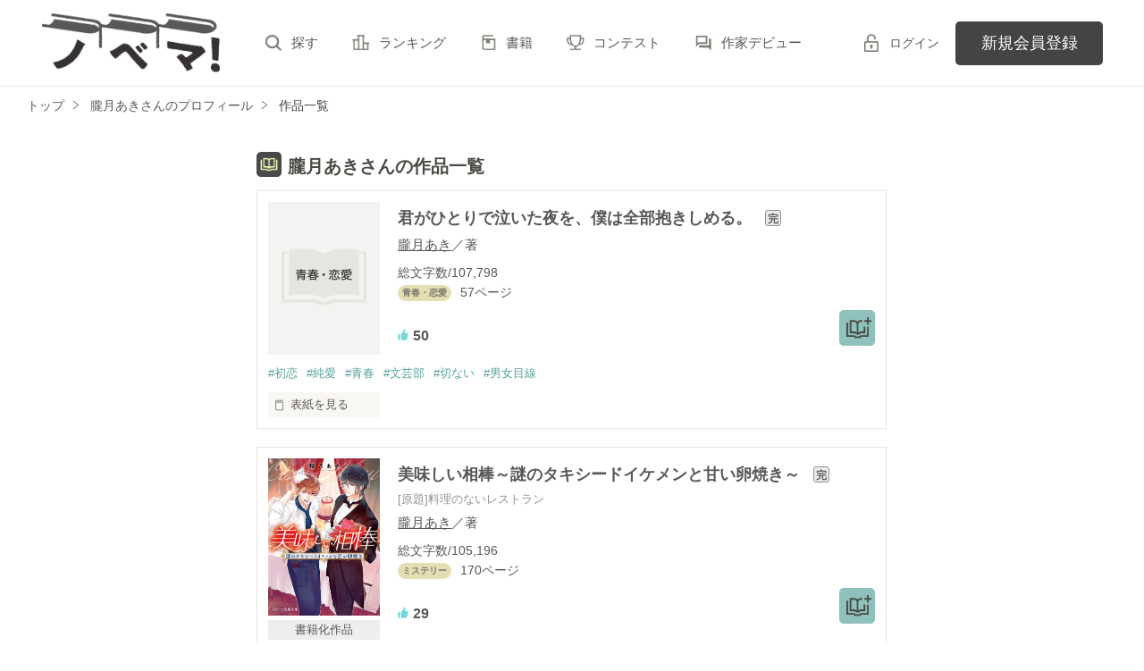

--- FILE ---
content_type: text/html; charset=UTF-8
request_url: https://novema.jp/member/n1008372/book
body_size: 7064
content:
<!doctype html>
<html lang="ja">
<head>
<meta charset="utf-8">
<meta http-equiv="X-UA-Compatible" content="IE=edge">


<title>朧月あきさんの作品一覧 | ノベマ！</title>
<meta name="viewport" content="width=device-width, initial-scale=1.0, minimum-scale=1.0, maximum-scale=1.0, user-scalable=no">
<meta data-vmid="description" name="description" content="「君がひとりで泣いた夜を、僕は全部抱きしめる。」「美味しい相棒～謎のタキシードイケメンと甘い卵焼き～」「永遠に続く夏の恋の泡沫」">
<meta data-vmid="keywords" name="keywords" content="朧月あき">
<meta name="language" content="ja">
<link rel="apple-touch-icon-precomposed" href="https://novema.jp/assets/1.0.801/img/apple-touch-icon.png">
<link rel="shortcut icon" href="https://novema.jp/assets/1.0.801/img/favicon.ico">

<meta property="og:locale" content="ja_JP">
<meta data-vmid="og:title" property="og:title" content="朧月あきさんの作品一覧 | ノベマ！">
<meta data-vmid="og:description" property="og:description" content="「君がひとりで泣いた夜を、僕は全部抱きしめる。」「美味しい相棒～謎のタキシードイケメンと甘い卵焼き～」「永遠に続く夏の恋の泡沫」">
<meta property="og:image" content="https://novema.jp/assets/1.0.801/img/og_image.png">
<meta data-vmid="og:url" property="og:url" content="https://novema.jp/member/n1008372/book">
<meta name="twitter:card" content="summary">
<meta name="twitter:site" content="@novema_edit">
<meta name="twitter:title" content="朧月あきさんの作品一覧 | ノベマ！">
<meta name="twitter:image" content="https://novema.jp/assets/1.0.801/img/og_image.png">
<meta name="referrer" content="origin-when-cross-origin">

<link data-vmid="canonical" rel="canonical" href="https://novema.jp/member/n1008372/book">


<!-- Google Tag Manager -->
<script>(function(w,d,s,l,i){w[l]=w[l]||[];w[l].push({'gtm.start':
new Date().getTime(),event:'gtm.js'});var f=d.getElementsByTagName(s)[0],
j=d.createElement(s),dl=l!='dataLayer'?'&l='+l:'';j.async=true;j.src=
'https://www.googletagmanager.com/gtm.js?id='+i+dl+'&gtm_auth=jsaCPNkLD6v3rj6CpJiDSA&gtm_preview=env-2&gtm_cookies_win=x';f.parentNode.insertBefore(j,f);
})(window,document,'script','dataLayer','GTM-5NXXHG5');</script>
<!-- End Google Tag Manager -->

<link rel="preload" as="style" href="/build/assets/css-C5AVVmDT.css" /><link rel="modulepreload" href="/build/nv/css-DvJ1WlRz.js" /><link rel="modulepreload" href="/build/common-DW9YdyAD.js" /><link rel="modulepreload" href="/build/assets/utils-DU98lCd1.js" /><link rel="modulepreload" href="/build/assets/gtm-CLavqUxb.js" /><link rel="modulepreload" href="/build/assets/beforeunload-confirm-k_LqQLa5.js" /><link rel="modulepreload" href="/build/assets/lazysizes-DefHUnXI.js" /><link rel="modulepreload" href="/build/assets/toastr-DxCYKGsd.js" /><link rel="modulepreload" href="/build/assets/encoding-japanese-BGtRPSts.js" /><link rel="modulepreload" href="/build/assets/jquery-4TQOUQeH.js" /><link rel="modulepreload" href="/build/assets/constants-B8GFlbkZ.js" /><link rel="modulepreload" href="/build/bookmark-register-1atWsq3y.js" /><link rel="stylesheet" href="/build/assets/css-C5AVVmDT.css" /><script type="module" src="/build/nv/css-DvJ1WlRz.js"></script><script type="module" src="/build/common-DW9YdyAD.js"></script><script type="module" src="/build/bookmark-register-1atWsq3y.js"></script></head>

<body class="pc-web">

<!-- Google Tag Manager (noscript) -->
<noscript><iframe src="https://www.googletagmanager.com/ns.html?id=GTM-5NXXHG5&gtm_auth=jsaCPNkLD6v3rj6CpJiDSA&gtm_preview=env-2&gtm_cookies_win=x"
height="0" width="0" style="display:none;visibility:hidden"></iframe></noscript>
<!-- End Google Tag Manager (noscript) -->

<div id="fb-root"></div>
<script async defer src="https://connect.facebook.net/ja_JP/sdk.js#xfbml=1&version=v6.0"></script>
<div id="wrapper" class="">


<header id="header">
    <div class="headerLogo">
        <h1>
            <a href="https://novema.jp">
                                    <img src="https://novema.jp/assets/1.0.801/img/header_logo.svg" alt="ノベマ！">
                            </a>
        </h1>
    </div>
    <div class="headerBtn"><span></span><span></span><span></span><p>メニュー</p></div>

    <nav class="headerNav">
        <div class="navListA">
            <ul>
                <li><a href="https://novema.jp/search">探す</a></li>
                <li><a href="https://novema.jp/ranking">ランキング</a></li>
                <li><a href="https://novema.jp/bookstore">書籍</a></li>
                <li><a href="https://novema.jp/grast/comic">コミック</a></li>
                <li><a href="https://novema.jp/contest">コンテスト</a></li>
                                    <li><a href="https://novema.jp/article/debut">作家デビュー</a></li>
                            </ul>
        </div>
            <div class="navSignup"><a href="https://novema.jp/signup">新規会員登録</a></div>
        <div class="navGuide"><a href="https://novema.jp/article/guide">ノベマ！とは</a></div>
    

        <div class="navListB">
            <ul>
                <li><span class="acd">レーベル</span>
                    <ul><li><a href="https://novema.jp/starts">スターツ出版文庫TOP</a></li>
<li><a href="https://novema.jp/beluck">BeLuckTOP</a></li>
<li><a href="https://novema.jp/grast">グラストTOP</a></li>
</ul>
                </li>
                <li><span class="acd">探す</span>
                    <ul><li><a href="https://novema.jp/search">小説を探す</a></li>
<li><a href="https://novema.jp/updated">新着更新</a></li>
<li><a href="https://novema.jp/good">新着いいね！</a></li>
<li><a href="https://novema.jp/finished">新着完結</a></li>
<li><a href="https://novema.jp/review">新着レビュー</a></li>
<li><a href="https://novema.jp/recommend">編集部オススメ小説</a></li>
<li><a href="https://novema.jp/book">ジャンル別小説一覧</a></li>
<li><a href="https://novema.jp/bbs">コミュニティ</a></li>
</ul>
                </li>
                <li><span class="acd">ランキング</span>
                    <ul><li><a href="https://novema.jp/ranking">総合</a></li>
            <li><a href="https://novema.jp/love-youth/ranking">青春・恋愛</a></li>
            <li><a href="https://novema.jp/youth/ranking">青春</a></li>
            <li><a href="https://novema.jp/love/ranking">恋愛</a></li>
            <li><a href="https://novema.jp/bl/ranking">BL</a></li>
            <li><a href="https://novema.jp/ayakashi/ranking">和風ファンタジー</a></li>
            <li><a href="https://novema.jp/kokyu/ranking">後宮ファンタジー</a></li>
            <li><a href="https://novema.jp/low-fantasy/ranking">現代ファンタジー</a></li>
            <li><a href="https://novema.jp/drama/ranking">ヒューマンドラマ</a></li>
            <li><a href="https://novema.jp/mystery/ranking">ミステリー</a></li>
            <li><a href="https://novema.jp/horror/ranking">ホラー</a></li>
            <li><a href="https://novema.jp/high-fantasy/ranking">異世界（総合）</a></li>
            <li><a href="https://novema.jp/isekai-adventure/ranking">異世界（バトル・冒険）</a></li>
            <li><a href="https://novema.jp/isekai-slow-life/ranking">異世界（スローライフ）</a></li>
            <li><a href="https://novema.jp/love-fantasy/ranking">異世界（恋愛）</a></li>
    </ul>
                </li>
                <li><span class="acd">書籍</span>
                    <ul><li><a href="https://novema.jp/bookstore">発売中の本を探す</a></li>
<li><a href="https://novema.jp/bookstore/schedule">発売予定一覧</a></li>
<li><a href="https://novema.jp/bookstore/writer">書籍化作家一覧</a></li>
</ul>
                </li>
                <li><span class="acd">コミック</span>
                    <ul><li><a href="https://novema.jp/comic/comic-grast">comic グラスト</a></li>
    <li><a href="https://novema.jp/comic/noicomi">noicomi</a></li>
    <li><a href="https://novema.jp/comic/oz-comics">OZcomics</a></li>
</ul>
                </li>
                <li><span class="acd">メディア</span>
                    <ul><li><a href="https://novema.jp/article?tag_name=%E6%98%A0%E7%94%BB%E5%8C%96">映画化された作品情報</a></li></ul>
                </li>
                <li><span class="acd">コンテスト</span>
                    <ul><li><a href="https://novema.jp/contest">コンテスト一覧</a></li>
<li>
    <a href="https://novema.jp/contest/starts/novema-chara-2601">第64回キャラクター短編小説コンテスト「刺激的ギャップヒーローとの和風＆後宮シンデレラストーリー」</a>
</li>
<li>
    <a href="https://novema.jp/contest/starts/mockucon2025">第2回モキュメンタリーホラー小説コンテスト</a>
</li>
<li>
    <a href="https://novema.jp/contest/episode1/02/novema">スターツ出版小説投稿サイト合同企画「第2回1話だけ大賞」ノベマ！会場</a>
</li>
<li>
    <a href="https://novema.jp/contest/starts/novema-chara-2512">第63回キャラクター短編小説コンテスト「青春ボーイズライフ」</a>
</li>
<li>
    <a href="https://novema.jp/contest/starts/10th">スタ文創刊10周年企画「読むだけじゃない読書体験」小説コンテスト</a>
</li>
<li>
    <a href="https://novema.jp/contest/beluck/bl-2510">第3回青春BL小説コンテスト</a>
</li>
<li>
    <a href="https://novema.jp/contest/beluck/bl-short/02">第2回ずっと見守りたい♡BL短編コンテスト</a>
</li>
<li>
    <a href="https://novema.jp/contest/starts/noicomi/novema/scenario09">第9回noicomiマンガシナリオ大賞【ノベマ！】</a>
</li>
</ul>
                </li>
                <li><span class="acd">関連サイト</span>
                    <ul><li><a href="https://www.no-ichigo.jp" target="_blank">野いちご</a></li>
<li><a href="https://www.berrys-cafe.jp" target="_blank">女性に人気の小説を読むなら&nbsp;ベリーズカフェ</a></li>
<li><a href="https://www.ozmall.co.jp" target="_blank">東京女性のための情報サイト&nbsp;OZmall</a></li>
</ul>
                </li>
            </ul>
        </div>
        <div class="navLink">
            <ul><li><a href="https://novema.jp/help">ヘルプ</a></li>
<li><a href="https://novema.jp/legal/terms">利用規約</a></li>
<li><a href="https://novema.jp/legal/guideline">掲載ガイドライン</a></li>
<li><a href="https://novema.jp/legal/terms/bbs">掲示板投稿規約</a></li>
<li><a href="https://starts-pub.jp/privacy_policy" target="_blank">個人情報保護方針</a></li>
<li><a href="https://starts-pub.jp" target="_blank">企業情報</a></li>
</ul>
        </div>
    </nav>

    <div class="headerMenu">
        <div class="headerTool">
            <ul>
                                
                                <li class="headerLogin"><a href="https://novema.jp/login?back_path=%2Fmember%2Fn1008372%2Fbook">ログイン</a></li>
                            </ul>
        </div>

                <div class="headerSignup"><a href="https://novema.jp/signup?back_path=%2Fmember%2Fn1008372%2Fbook">新規会員登録</a></div>
            </div>

</header>


    <div id="breadcrumb" class="breadcrumb">
    <ol id="breadcrumb_inner" itemscope itemtype="http://schema.org/BreadcrumbList">
        <li itemprop="itemListElement" itemscope itemtype="http://schema.org/ListItem">
                <a itemprop="item" href="https://novema.jp">
            <span itemprop="name">トップ</span>
        </a>
                <meta itemprop="position" content="1">
    </li>
        <li itemprop="itemListElement" itemscope itemtype="http://schema.org/ListItem">
                <a itemprop="item" href="https://novema.jp/member/n1008372">
            <span itemprop="name">朧月あきさんのプロフィール</span>
        </a>
                <meta itemprop="position" content="2">
    </li>
        <li itemprop="itemListElement" itemscope itemtype="http://schema.org/ListItem">
                <a itemprop="item" href="https://novema.jp/member/n1008372/book">
            <span itemprop="name">作品一覧</span>
        </a>
                <meta itemprop="position" content="3">
    </li>
        </ol>
</div>



<div id="container">
	
<main class="main mainShortC memberBook">
<section class="section">
		<h2 class="ttlIcon16">朧月あきさんの作品一覧</h2>
		<div class="bookList">
													<div class="clm">
    <div class="linkGroup">
        <div class="pic">
            <figure><img src="https://novema.jp/assets/1.0.801/img/book/genre1.png" alt="君がひとりで泣いた夜を、僕は全部抱きしめる。"></figure>
                                </div>

        <div class="item">
           <div class="title">
                <a href="https://novema.jp/book/n1702574" >
                    君がひとりで泣いた夜を、僕は全部抱きしめる。
                </a>
                <span class="icnEnd">完</span>                            </div>
                        <div class="name">
            <a class="innerLink" 
                href="https://novema.jp/member/n1008372" 
                >
                朧月あき</a>／著
            </div>
            <p>総文字数/107,798</p>
            <p>
                <span class="tag genre_name txt_genre_val100">
                    青春・恋愛</span>57ページ
            </p>
            <div class="tool">
                <div class="like">50</div>
                <div class="gpEntry">
                                </div>
                                <div class="bookshelf">
    <a
        class="bookmark-register "
        href="javascript:void(0);//book_id=1702574"
        data-url="https://novema.jp/web-api/bookmark/save/n1702574"
            >
        <img src="https://novema.jp/assets/1.0.801/img/icn_bookshelf01.png" alt="本棚に入れる">
    </a>
</div>


                
                            </div>
        </div>
        <a class="mainLink forSP" href="https://novema.jp/book/n1702574" ></a>
    </div>

    <ul class="keyword">
            <li>
            <a href="https://novema.jp/search/book?word=%E5%88%9D%E6%81%8B" 
                >
                #初恋
            </a>
        </li>
            <li>
            <a href="https://novema.jp/search/book?word=%E7%B4%94%E6%84%9B" 
                >
                #純愛
            </a>
        </li>
            <li>
            <a href="https://novema.jp/search/book?word=%E9%9D%92%E6%98%A5" 
                >
                #青春
            </a>
        </li>
            <li>
            <a href="https://novema.jp/search/book?word=%E6%96%87%E8%8A%B8%E9%83%A8" 
                >
                #文芸部
            </a>
        </li>
            <li>
            <a href="https://novema.jp/search/book?word=%E5%88%87%E3%81%AA%E3%81%84" 
                >
                #切ない
            </a>
        </li>
            <li>
            <a href="https://novema.jp/search/book?word=%E7%94%B7%E5%A5%B3%E7%9B%AE%E7%B7%9A" 
                >
                #男女目線
            </a>
        </li>
    
    </ul>

    <div class="bookCoverPre">
        <div class="relatedtitle">
            <span>表紙を見る</span>
            <span>表紙を閉じる</span>
        </div>
        <div class="relatedlist">
            <div class="defTxt alignL">逃げ出したくて、もがいていた『夏ぐれ』も

花火の残り香に、胸が苦しくなった『夕月夜』も

不甲斐なさに、涙した『霜夜』も

君の紡ぐ『言の葉』は、まるで永遠に消えない木漏れ日のように

どこにいようと、なにをしていようと

絶えず私を優しく包み込んでくれていたのです

そんなことも知らず

私はただ、自分のことにせいいっぱいで

君の苦しみにも、底知れない想いにも気づかぬまま

毎日をやり過ごすように生きていたのでした


＜普通でいたい少女×孤高の隠れ文学少年＞


2023年8月”ユニモン”名義にてスターツ出版文庫様より発売になります。
こちらは改稿前のものになります。
書籍版は改稿を重ね、よりよいものに仕上げています。
また、真菜と桜人のその後を描いた番外編も収録されています。
読んでくださったらうれしいです……！
</div>
            <ul class="bookBtnList">
                <li><a href="https://novema.jp/book/n1702574"  class="btnBookRead">作品を読む</a></li>
            </ul>
        </div>
    </div>


    
</div>

							<div class="clm">
    <div class="linkGroup">
        <div class="pic">
            <figure><img src="https://novema.jp/img/issuedProduct/11600-750.jpg?t=1737515677" alt="美味しい相棒～謎のタキシードイケメンと甘い卵焼き～"></figure>
                                    <ul class="issued">
                                <li>書籍化作品</li>
                                
                            </ul>
                    </div>

        <div class="item">
           <div class="title">
                <a href="https://novema.jp/book/n1578137" >
                    美味しい相棒～謎のタキシードイケメンと甘い卵焼き～
                </a>
                <span class="icnEnd">完</span>                            </div>
                            <div class="original">[原題]料理のないレストラン</div>
                        <div class="name">
            <a class="innerLink" 
                href="https://novema.jp/member/n1008372" 
                >
                朧月あき</a>／著
            </div>
            <p>総文字数/105,196</p>
            <p>
                <span class="tag genre_name txt_genre_val300">
                    ミステリー</span>170ページ
            </p>
            <div class="tool">
                <div class="like">29</div>
                <div class="gpEntry">
                                </div>
                                <div class="bookshelf">
    <a
        class="bookmark-register "
        href="javascript:void(0);//book_id=1578137"
        data-url="https://novema.jp/web-api/bookmark/save/n1578137"
            >
        <img src="https://novema.jp/assets/1.0.801/img/icn_bookshelf01.png" alt="本棚に入れる">
    </a>
</div>


                
                            </div>
        </div>
        <a class="mainLink forSP" href="https://novema.jp/book/n1578137" ></a>
    </div>

    <ul class="keyword">
            <li>
            <a href="https://novema.jp/search/book?word=%E3%83%A9%E3%82%A4%E3%83%88%E3%83%9F%E3%82%B9%E3%83%86%E3%83%AA%E3%83%BC" 
                >
                #ライトミステリー
            </a>
        </li>
            <li>
            <a href="https://novema.jp/search/book?word=%E3%82%A4%E3%82%B1%E3%83%A1%E3%83%B3" 
                >
                #イケメン
            </a>
        </li>
            <li>
            <a href="https://novema.jp/search/book?word=%E3%83%90%E3%83%87%E3%82%A3" 
                >
                #バディ
            </a>
        </li>
            <li>
            <a href="https://novema.jp/search/book?word=%E7%BE%8E%E7%94%B7" 
                >
                #美男
            </a>
        </li>
            <li>
            <a href="https://novema.jp/search/book?word=%E3%83%8E%E3%83%BC%E3%83%96%E3%83%AB" 
                >
                #ノーブル
            </a>
        </li>
            <li>
            <a href="https://novema.jp/search/book?word=%E3%82%82%E3%81%B5%E3%82%82%E3%81%B5" 
                >
                #もふもふ
            </a>
        </li>
            <li>
            <a href="https://novema.jp/search/book?word=%E3%83%AC%E3%82%B9%E3%83%88%E3%83%A9%E3%83%B3" 
                >
                #レストラン
            </a>
        </li>
            <li>
            <a href="https://novema.jp/search/book?word=%E5%88%87%E3%81%AA%E3%81%84" 
                >
                #切ない
            </a>
        </li>
            <li>
            <a href="https://novema.jp/search/book?word=%E4%B8%8A%E6%B5%81%E9%9A%8E%E7%B4%9A" 
                >
                #上流階級
            </a>
        </li>
            <li>
            <a href="https://novema.jp/search/book?word=%E6%B4%8B%E9%A4%A8" 
                >
                #洋館
            </a>
        </li>
    
    </ul>

    <div class="bookCoverPre">
        <div class="relatedtitle">
            <span>表紙を見る</span>
            <span>表紙を閉じる</span>
        </div>
        <div class="relatedlist">
            <div class="defTxt alignL">『美味しい』は幸せのあかし。
彼は『美味しい』を奏でるスペシャリストだ。

【マイマイ様】
レビューをありがとうございます。
いつも本当に嬉しいです・・・！
大変励みになっています。
作品をお読みくださり感想をお寄せくださったこと、心より感謝します。

【あぷりこっと様】
レビューをありがとうございます。
嬉しくて、レビューを参考に少しあらすじを書き換えました♪
何度も読み返してます！
</div>
            <ul class="bookBtnList">
                <li><a href="https://novema.jp/book/n1578137"  class="btnBookRead">作品を読む</a></li>
            </ul>
        </div>
    </div>


    
</div>

							<div class="clm">
    <div class="linkGroup">
        <div class="pic">
            <figure><img src="https://novema.jp/img/member/1008372/v6mo3cxt0y-thumb.jpg" alt="永遠に続く夏の恋の泡沫"></figure>
                                </div>

        <div class="item">
           <div class="title">
                <a href="https://novema.jp/book/n1557200" >
                    永遠に続く夏の恋の泡沫
                </a>
                <span class="icnEnd">完</span>                            </div>
                        <div class="name">
            <a class="innerLink" 
                href="https://novema.jp/member/n1008372" 
                >
                朧月あき</a>／著
            </div>
            <p>総文字数/28,339</p>
            <p>
                <span class="tag genre_name txt_genre_val100">
                    青春・恋愛</span>39ページ
            </p>
            <div class="tool">
                <div class="like">20</div>
                <div class="gpEntry">
                                </div>
                                <div class="bookshelf">
    <a
        class="bookmark-register "
        href="javascript:void(0);//book_id=1557200"
        data-url="https://novema.jp/web-api/bookmark/save/n1557200"
            >
        <img src="https://novema.jp/assets/1.0.801/img/icn_bookshelf01.png" alt="本棚に入れる">
    </a>
</div>


                
                            </div>
        </div>
        <a class="mainLink forSP" href="https://novema.jp/book/n1557200" ></a>
    </div>

    <ul class="keyword">
            <li>
            <a href="https://novema.jp/search/book?word=%E3%81%A9%E3%82%93%E3%81%A7%E3%82%93%E8%BF%94%E3%81%97" 
                >
                #どんでん返し
            </a>
        </li>
            <li>
            <a href="https://novema.jp/search/book?word=%E9%9D%92%E6%98%A5" 
                >
                #青春
            </a>
        </li>
            <li>
            <a href="https://novema.jp/search/book?word=%E5%A4%8F%E6%81%8B" 
                >
                #夏恋
            </a>
        </li>
            <li>
            <a href="https://novema.jp/search/book?word=%E5%88%9D%E6%81%8B" 
                >
                #初恋
            </a>
        </li>
            <li>
            <a href="https://novema.jp/search/book?word=%E3%82%B9%E3%82%BF%E6%96%87%E7%9F%AD%E7%B7%A81" 
                >
                #スタ文短編1
            </a>
        </li>
            <li>
            <a href="https://novema.jp/search/book?word=%E5%88%87%E3%81%AA%E3%81%84" 
                >
                #切ない
            </a>
        </li>
    
    </ul>

    <div class="bookCoverPre">
        <div class="relatedtitle">
            <span>表紙を見る</span>
            <span>表紙を閉じる</span>
        </div>
        <div class="relatedlist">
            <div class="defTxt alignL">そしてまた、僕たちの夏が来る。</div>
            <ul class="bookBtnList">
                <li><a href="https://novema.jp/book/n1557200"  class="btnBookRead">作品を読む</a></li>
            </ul>
        </div>
    </div>


    
</div>

					</div>
			</section>
    <section class="section">
		<ul class="arwList01 alignR">
			<li><a href="https://novema.jp/member/n1008372">プロフィールに戻る</a></li>
		</ul>
    </section>
    </main>




</div>
<div class="pagetop"><a href="#">pagetop</a></div>

<footer id="footer">
    <div class="footerA">
        <div class="inner">
            <nav class="footerNav">
                <dl>
                    <dt>レーベル</dt>
                    <dd>
                        <ul><li><a href="https://novema.jp/starts">スターツ出版文庫TOP</a></li>
<li><a href="https://novema.jp/beluck">BeLuckTOP</a></li>
<li><a href="https://novema.jp/grast">グラストTOP</a></li>
</ul>
                    </dd>
                    <dt>探す</dt>
                    <dd>
                        <ul><li><a href="https://novema.jp/search">小説を探す</a></li>
<li><a href="https://novema.jp/updated">新着更新</a></li>
<li><a href="https://novema.jp/good">新着いいね！</a></li>
<li><a href="https://novema.jp/finished">新着完結</a></li>
<li><a href="https://novema.jp/review">新着レビュー</a></li>
<li><a href="https://novema.jp/recommend">編集部オススメ小説</a></li>
<li><a href="https://novema.jp/book">ジャンル別小説一覧</a></li>
<li><a href="https://novema.jp/bbs">コミュニティ</a></li>
</ul>
                    </dd>
                </dl>
                <dl>
                    <dt>ランキング</dt>
                    <dd>
                        <ul><li><a href="https://novema.jp/ranking">総合</a></li>
            <li><a href="https://novema.jp/love-youth/ranking">青春・恋愛</a></li>
            <li><a href="https://novema.jp/youth/ranking">青春</a></li>
            <li><a href="https://novema.jp/love/ranking">恋愛</a></li>
            <li><a href="https://novema.jp/bl/ranking">BL</a></li>
            <li><a href="https://novema.jp/ayakashi/ranking">和風ファンタジー</a></li>
            <li><a href="https://novema.jp/kokyu/ranking">後宮ファンタジー</a></li>
            <li><a href="https://novema.jp/low-fantasy/ranking">現代ファンタジー</a></li>
            <li><a href="https://novema.jp/drama/ranking">ヒューマンドラマ</a></li>
            <li><a href="https://novema.jp/mystery/ranking">ミステリー</a></li>
            <li><a href="https://novema.jp/horror/ranking">ホラー</a></li>
            <li><a href="https://novema.jp/high-fantasy/ranking">異世界（総合）</a></li>
            <li><a href="https://novema.jp/isekai-adventure/ranking">異世界（バトル・冒険）</a></li>
            <li><a href="https://novema.jp/isekai-slow-life/ranking">異世界（スローライフ）</a></li>
            <li><a href="https://novema.jp/love-fantasy/ranking">異世界（恋愛）</a></li>
    </ul>
                    </dd>
                </dl>
                <dl>
                    <dt>書籍</dt>
                    <dd>
                        <ul><li><a href="https://novema.jp/bookstore">発売中の本を探す</a></li>
<li><a href="https://novema.jp/bookstore/schedule">発売予定一覧</a></li>
<li><a href="https://novema.jp/bookstore/writer">書籍化作家一覧</a></li>
</ul>
                    </dd>
                    <dt>コミック</dt>
                    <dd>
                        <ul><li><a href="https://novema.jp/comic/comic-grast">comic グラスト</a></li>
    <li><a href="https://novema.jp/comic/noicomi">noicomi</a></li>
    <li><a href="https://novema.jp/comic/oz-comics">OZcomics</a></li>
</ul>
                    </dd>
                    <dt>メディア</dt>
                    <dd>
                        <ul><li><a href="https://novema.jp/article?tag_name=%E6%98%A0%E7%94%BB%E5%8C%96">映画化された作品情報</a></li></ul>
                    </dd>
                </dl>
                <dl>
                    <dt>開催中のコンテスト</dt>
                    <dd>
                        <ul><li><a href="https://novema.jp/contest">コンテスト一覧</a></li>
<li>
    <a href="https://novema.jp/contest/starts/novema-chara-2601">第64回キャラクター短編小説コンテスト「刺激的ギャップヒーローとの和風＆後宮シンデレラストーリー」</a>
</li>
<li>
    <a href="https://novema.jp/contest/starts/mockucon2025">第2回モキュメンタリーホラー小説コンテスト</a>
</li>
<li>
    <a href="https://novema.jp/contest/episode1/02/novema">スターツ出版小説投稿サイト合同企画「第2回1話だけ大賞」ノベマ！会場</a>
</li>
<li>
    <a href="https://novema.jp/contest/starts/novema-chara-2512">第63回キャラクター短編小説コンテスト「青春ボーイズライフ」</a>
</li>
<li>
    <a href="https://novema.jp/contest/starts/10th">スタ文創刊10周年企画「読むだけじゃない読書体験」小説コンテスト</a>
</li>
<li>
    <a href="https://novema.jp/contest/beluck/bl-2510">第3回青春BL小説コンテスト</a>
</li>
<li>
    <a href="https://novema.jp/contest/beluck/bl-short/02">第2回ずっと見守りたい♡BL短編コンテスト</a>
</li>
<li>
    <a href="https://novema.jp/contest/starts/noicomi/novema/scenario09">第9回noicomiマンガシナリオ大賞【ノベマ！】</a>
</li>
</ul>
                    </dd>
                </dl>
                <dl>
                    <dt>公式アカウント</dt>
                    <dd>
                        <ul><li><a href="https://twitter.com/novema_edit" target="_blank">X（Twitter）</a></li></ul>
                    </dd>
                    <dt>関連サイト</dt>
                    <dd>
                        <ul><li><a href="https://www.no-ichigo.jp" target="_blank">野いちご</a></li>
<li><a href="https://www.berrys-cafe.jp" target="_blank">女性に人気の小説を読むなら&nbsp;ベリーズカフェ</a></li>
<li><a href="https://www.ozmall.co.jp" target="_blank">東京女性のための情報サイト&nbsp;OZmall</a></li>
</ul>
                    </dd>
                </dl>
            </nav>
        </div>
    </div>
    <div class="footerB">
        <div class="inner">
            <div class="footerLink">
                <ul><li><a href="https://novema.jp/help">ヘルプ</a></li>
<li><a href="https://novema.jp/legal/terms">利用規約</a></li>
<li><a href="https://novema.jp/legal/guideline">掲載ガイドライン</a></li>
<li><a href="https://novema.jp/legal/terms/bbs">掲示板投稿規約</a></li>
<li><a href="https://starts-pub.jp/privacy_policy" target="_blank">個人情報保護方針</a></li>
<li><a href="https://starts-pub.jp" target="_blank">企業情報</a></li>
</ul>
            </div>
        </div>
    </div>
    <div class="footerC">
        <div class="inner">
            <div class="footerLogo"><a href="https://starts-pub.jp" target="_blank"><img src="https://novema.jp/assets/1.0.801/img/logo_starts.png" alt="スターツ出版株式会社"></a></div>
        </div>
    </div>
</footer>

</div><!-- / #wrapper -->

<script src="https://novema.jp/assets/1.0.801/js/jquery-3.1.1.min.js"></script>
<script>
document.addEventListener('DOMContentLoaded', function (event) {
    

function toggleOpen()
{
    this.classList.toggle('open');
    var panel = this.nextElementSibling;
    panel.style.setProperty('--related-list-height', panel.scrollHeight + 'px');
    panel.classList.toggle('open');
}
for (var t of document.querySelectorAll('.relatedtitle')) {
    t.addEventListener('click', toggleOpen);
}
});
</script>



</body>
</html>


--- FILE ---
content_type: application/javascript; charset=utf-8
request_url: https://novema.jp/build/assets/utils-DU98lCd1.js
body_size: 3447
content:
import{a as I,T as w}from"./toastr-DxCYKGsd.js";import{C as n}from"./constants-B8GFlbkZ.js";I.defaults.headers.common={"X-Requested-With":"XMLHttpRequest"};w.options={timeOut:1500,positionClass:"toast-top-center"};const f={};function O(e){const t=typeof e=="string"?JSON.parse(e):e;Object.entries(t).forEach(([r,o])=>f[r]=o)}function a(e){return location.origin+e}function d(e){location.href=a(e)}function u(){return n.SITE_HOSTNAME.indexOf("no-ichigo")!==-1}function l(){return n.SITE_HOSTNAME.indexOf("berrys-cafe")!==-1}function c(){return n.SITE_HOSTNAME.indexOf("novema")!==-1}function T(){return window.navigator.userAgent.indexOf("WebViewRequest")!==-1}function E(){let e=window.navigator.userAgent;return e.indexOf("Android ")!==-1&&e.indexOf("WebViewRequest")!==-1}function N(){let e=window.navigator.userAgent;return(e.indexOf("iPhone;")!==-1||e.indexOf("iPod")!==-1||e.indexOf("iPad")!==-1)&&e.indexOf("WebViewRequest")!==-1}function h(e){u()?window.document.title=e+" | 野いちご - 無料で読める恋愛小説・少女コミック":l()?window.document.title=e+" | 小説サイト ベリーズカフェ":c()&&(window.document.title=e+" | 小説サイト ノベマ！")}const x={numberFormat:e=>String(e).replace(/(\d)(?=(\d\d\d)+(?!\d))/g,"$1,"),getAxios:()=>I,getToastr:()=>w,setTitleWithSiteName:e=>h(e),setMeta({title:e,description:t,keywords:r,canonical:o}){if(h(e),t===void 0||r===void 0||o===void 0)return;function i(g,p,m,_,b){let s=document.querySelector(`${g}[${p}="${m}"]`);s===null?(s=document.createElement(g),s.setAttribute(p,m),s.setAttribute(_,b),document.head.appendChild(s)):s.setAttribute(_,b)}i("meta","name","description","content",t),i("meta","name","keywords","content",r.join(", ")),i("meta","property","og:title","content",document.title),i("meta","property","og:description","content",t),i("meta","property","og:url","content",o),i("link","rel","canonical","href",o)},get isNoichigo(){return u()},get isBerrys(){return l()},get isNovema(){return c()},get isWebview(){return T()},get siteId(){return u()?n.SITE_ID_NI:l()?n.SITE_ID_BC:c()?n.SITE_ID_NV:""},get siteName(){return u()?n.SITE_NAME_NI:l()?n.SITE_NAME_BC:c()?n.SITE_NAME_NV:""},get isPc(){let e=window.navigator.userAgent;return!(e.indexOf("iPhone;")!==-1||e.indexOf("iPod")!==-1||e.indexOf("iPad")!==-1||e.indexOf("Android ")!==-1||e.indexOf("Mobile")!=-1)},get isAndroidWebview(){return E()},get isIosWebview(){return N()},getAssetsUrl(e){return a(`/assets/1.0.801${e}`)},getSiteNameById(e){return e===n.SITE_ID_NI?n.SITE_NAME_NI:e===n.SITE_ID_BC?n.SITE_NAME_BC:e===n.SITE_ID_NV?n.SITE_NAME_NV:""},getUrl:e=>a(e),getHelpUrl(e){let t=n.HELP_ARTICLE_IDS[e];return typeof t=="object"&&siteId in t&&(t=t[siteId]),a(`/help/n${t}`)},goToLoginAtThisTab(){let e="/login?back_path="+encodeURIComponent(location.pathname+location.search);return d(e)},goToLoginAtNewTab(){window.open(a("/login"))},getUrlByRouteName(e,t={}){if(e in f){let r=f[e];return Object.entries(t).forEach(([o,i])=>r=r.replace(new RegExp("{"+o+"\\??}"),i)),a(r.replace(/\/{[^}]+\\?}/g,""))}return null},replaceBackPath(){document.querySelector("#header .headerLogin a").addEventListener("click",e=>{const t=e.target.getAttribute("href"),r="back_path=/book/n"+this.$store.state.ctxt.book_id+"/"+this.$route.params.page;e.target.setAttribute("href",t.replace(/back_path=[^&]+/,r.replace(/\//g,"%2F")))})},setTitleToLastBreadCrumb(e,t){const r=document.querySelector("#breadcrumb_inner > li:last-child > a");r&&(r.querySelector(":scope > span").textContent=e,r.setAttribute("href",t))},goToNotfound:()=>d("/notfound"),showBookPagePreviewWithNewTab(e,t){let r="/book/n"+e+"/"+t;T()?d(r):window.open(a(r))},escapeHtmlCharacters(e=""){return String(e).replace(/&/g,"&amp;").replace(/</g,"&lt;").replace(/>/g,"&gt;").replace(/"/g,"&quot;").replace(/'/g,"&#39;")},replaceNewBreadcrumb(e){const t=document.getElementById("breadcrumb");t&&(t.outerHTML=e)}};export{x as U,O as s};


--- FILE ---
content_type: image/svg+xml
request_url: https://novema.jp/assets/1.0.801/img/header_logo.svg
body_size: 8664
content:
<svg xmlns="http://www.w3.org/2000/svg" xmlns:xlink="http://www.w3.org/1999/xlink" width="235" height="78" viewBox="0 0 235 78">
  <image id="mainLOGO_BK_" data-name="mainLOGO(BK)" width="235" height="78" xlink:href="[data-uri]"/>
</svg>
